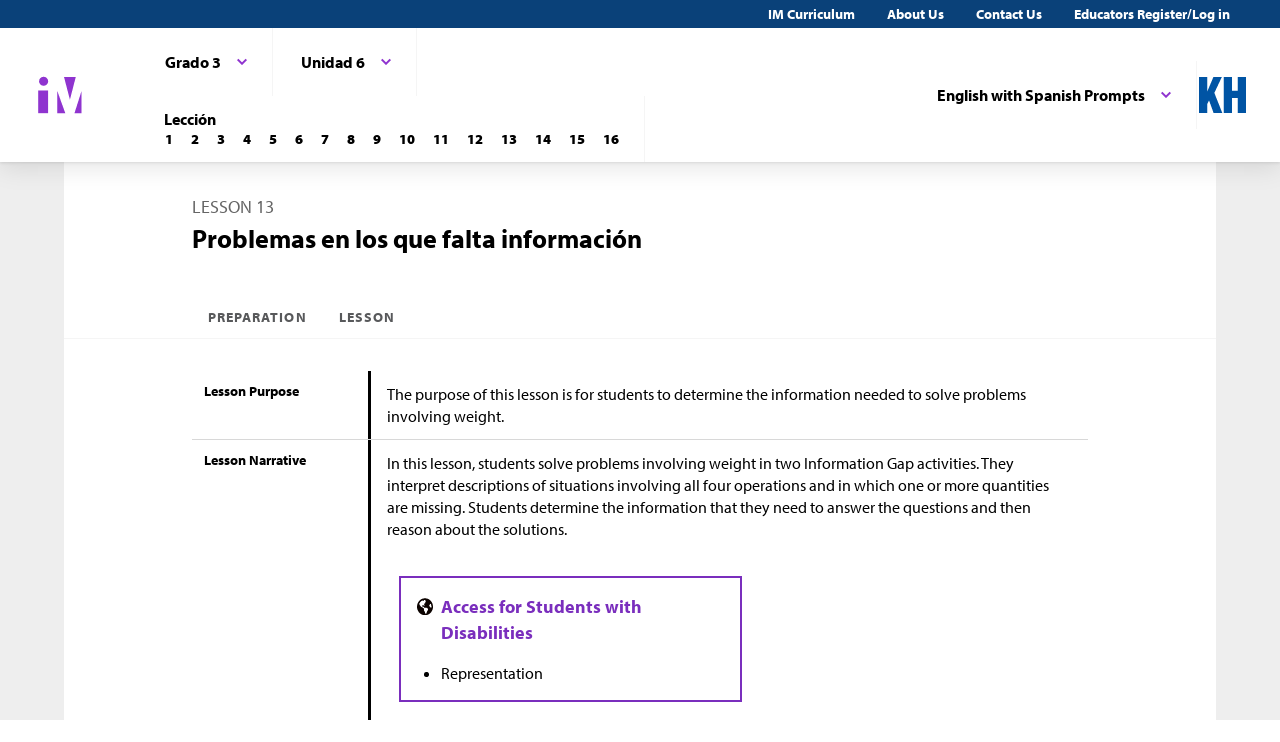

--- FILE ---
content_type: text/html; charset=utf-8
request_url: https://im.kendallhunt.com/k5_es/teachers/grade-3/unit-6/lesson-13/preparation.html
body_size: 47761
content:
<!DOCTYPE html>
<html lang="es">
  <head>
    <title>Illustrative Mathematics | Kendall Hunt</title>
    <meta name="viewport" content="width=device-width,initial-scale=1">
    <meta name="apple-mobile-web-app-capable" content="yes">
    <meta name="mobile-web-app-capable" content="yes">
    <script>
//<![CDATA[
window.gon={};
//]]>
</script>
    <title>Illustrative Mathematics | Kendall Hunt</title><script src="https://www.desmos.com/api/v1.1/calculator.js?apiKey=18b53d7e43764b3ab139532a28108a45"></script>
    <script async="" src="https://www.googletagmanager.com/gtag/js?id=UA-34904976-3"></script><script>window.dataLayer = window.dataLayer || [];
function gtag() { dataLayer.push(arguments); }
gtag('js', new Date());
if ((typeof gon == 'object') && (typeof gon.user_id == 'string')) {
    gtag('set', {'user_id': gon.user_id});
}
gtag('config', 'UA-34904976-3');</script>
    <meta charset="utf-8" /><meta content="width=device-width, initial-scale=1" name="viewport" /><meta content="Illustrative Mathematics Certified Curriculum" name="application-name" /><meta content="Illustrative Mathematics Certified Curriculum" name="apple-mobile-web-app-title" /><meta content="#ffffff" name="msapplication-TileColor" /><meta content="#ffffff" name="theme-color" /><meta content="OAnPuO5oqfWZSFNEDzjWLWgoG6r_TPa3Xmr8JNRdz-M" name="google-site-verification" />
    <link rel="apple-touch-icon" sizes="180x180" src="/assets/favicon/apple-touch-icon-df261e18b2f46e7fa8ae1b49734c9e352072dcabc16a957c27bf4e3ad703d02c.png" /><link rel="icon" sizes="32x32" src="/assets/favicon/favicon-32x32-ceda76dda6a80cf99d380da2abd9ed80116ece68f0b7fdc79deb3530bc0f4cfc.png" type="image/png" /><link rel="icon" sizes="16x16" src="/assets/favicon/favicon-16x16-67ed24dcdde485595f185dbc34d8ffaa6b02c31cbcd8849df870828dcbb06c0a.png" type="image/png" /><link rel="manifest" src="/favicon/site.webmanifest" /><link color="#8f34cf" rel="mask-icon" src="/assets/favicon/safari-pinned-tab-fff56b0a6ac58daa34dc247907c748322df17081a546cc7e58a6a2a792c897c0.svg" /><link rel="shortcut icon" src="/assets/favicon/favicon-7f3c5b0b04f8cfbc1971a59e99be09cede806b7c9a1f26591352b6f4197040df.ico" /><link href="https://fonts.googleapis.com/css?family=Open+Sans:300,400,500,700,800" rel="stylesheet" type="text/css" /><link href="https://use.typekit.net/vos7djs.css" rel="stylesheet" /><link href="https://cdn.jsdelivr.net/npm/@yaireo/tagify/dist/tagify.css" rel="stylesheet" type="text/css" /><script crossorigin="anonymous" integrity="sha256-w8CvhFs7iHNVUtnSP0YKEg00p9Ih13rlL9zGqvLdePA=" src="https://code.jquery.com/jquery-3.6.1.slim.min.js"></script><link rel="stylesheet" href="/assets/styles-770057c9ed8484fe90f2f0e1e6b0ed44b2a26de00449662922f8fdb825b89ac0.css" /><link rel="stylesheet" href="/assets/styles-demo-im-extra-8e5f74647ca203374e32a04f5f77ad5a82c3ec8d2914b7c2650dc903bcdd1fcb.css" /><link rel="stylesheet" href="/assets/embedding-218ed85bdb287dfd5fd78518a4107eb07e27cbc84e16b6b8a721147f1b24ab48.css" /><link rel="stylesheet" href="/assets/ad_hoc-a7346d277b75c86597446aee4ceeb865ca8ad4989a5181df2df74c439eafe661.css" /><link rel="stylesheet" href="/assets/problems-ba300a7dc455972d69aff788b7d0c158f683910cf155d2dbea80c42c81b746e0.css" />
    <meta name="csrf-param" content="authenticity_token" />
<meta name="csrf-token" content="-YDzMwTNY0kkgcW1Q0UoxeuR7TWcPu9Y5b1EeDTqS8lNkYjpcaVVfb-hC-q1lrAadFAZkL96NsDo3YUIloM8LQ" />
    
    <script src="/assets/turbo-99ea22d3ac920cfc76c20a71dd9fab342e092bba6183f6918105eab9c43500ee.js" type="module"></script>

    
    <script src="https://www.geogebra.org/apps/deployggb.js"></script>

<!--    https://turbo.hotwired.dev/handbook/drive#ensuring-specific-pages-trigger-a-full-reload-->
    <meta name="turbo-visit-control" content="reload">



    <link rel="icon" href="/favicon-32x32.png" type="image/png">
    <link rel="icon" href="/favicon.ico" type="image/svg+xml">
    <link rel="apple-touch-icon" href="/apple-touch-icon.png">

    <link rel="stylesheet" href="/assets/application-f6b71ee4643bfbed7c081c7307e3dc4a6249d65418890a408734c4c867e3acb8.css" media="all" data-turbo-track="reload" />
  </head>

  <body class="im kh-theme" data-punchbox-controller="static_pages" data-punchbox-action="show">
    <a href="#main_content" style="position:fixed; top:-200px;">Skip to main content</a>
<div class="im im--sticky-footer" id="root">
  <nav class="im-c-marketing-nav" role="navigation">
    <div class="im-c-marketing-nav__container">
      <div class="im-c-marketing-nav__side">
        <a class="im-c-marketing-nav__link" href="https://k12.kendallhunt.com/content/illustrative-mathematics-partnership" rel="noreferrer noopener">IM Curriculum</a><a class="im-c-marketing-nav__link" href="https://k12.kendallhunt.com/about-us" rel="noreferrer noopener">About Us</a><a class="im-c-marketing-nav__link" href="https://k12.kendallhunt.com/tellmemore" rel="noreferrer noopener">Contact Us</a><a class="im-c-marketing-nav__link" href="/oauth_im/login">Educators Register/Log in
        </a>
      </div>
    </div>
  </nav>
  <header class="im-c-header">
    <div class="im-c-header__container">
      <a class="im-c-header__logo" href="/"><svg class="im-c-logo im-c-logo--full im-c-logo--block im-c-logo--mark" height="36" viewbox="0 0 47.5 41"><title>IM Logo</title>
          <g class="im-c-logo__mark"><polygon points="21.07 16.59 21.07 39.13 29.13 39.13 21.07 16.59"></polygon><polygon points="45.59 16.59 38.47 39.13 45.59 39.13 45.59 16.59"></polygon><polygon points="27.84 2.04 33.83 25.31 39.78 2.04 27.84 2.04"></polygon><rect height="23.26" width="10.06" x="1.58" y="15.87"></rect><path d="M2.46,6.45a4.63,4.63,0,1,1,4.63,4.62A4.63,4.63,0,0,1,2.46,6.45Z"></path></g></svg></a>
      <div class="im-c-header__content"><nav class="im-c-nav" role="navigation"></nav></div>
      <div class="im-c-header__actions">
        <div class="im-c-nav__item">
          <div class="im-c-dropdown">
            <button aria-expanded="false" aria-haspopup="true" class="im-c-dropdown__button im-c-button im-c-button--icon im-c-button--tab" data-toggle="dropdown" href="/K5/teachers/grade-3/unit-6/lesson-13/preparation.html"><span>English with Spanish Prompts</span><svg aria-hidden="true" class="im-c-icon im-c-icon--chevron-down" height="10" viewbox="0 0 1200 1200" width="10"><path d="M600.006 989.352l178.709-178.709L1200 389.357l-178.732-178.709L600.006 631.91 178.721 210.648 0 389.369l421.262 421.262 178.721 178.721h.023z"></path></svg></button>
            <div aria-labelledby="dropdownMenuButton" class="im-c-dropdown__menu im-c-dropdown__menu--absolute"><nav class="im-c-dropdown__list"><a class="im-c-dropdown__item" href="/K5/teachers/grade-3/unit-6/lesson-13/preparation.html"><span></span>English</a></nav></div>
          </div>
        </div>
        <a class="im-c-header__action" href="https://k12.kendallhunt.com/"><svg class="im-c-logo im-c-logo--kendall-hunt" height="36" viewbox="0 0 47.52 36.47"><title>Kendall Hunt (kh) Logo</title>
            <g class="im-c-logo__mark"><polygon points="0 36.47 0 0.01 8.33 0.01 8.33 14.59 8.42 14.59 14.57 0.01 23.09 0.01 15.52 16.1 23.56 36.47 14.76 36.47 10.17 23.78 8.33 27.48 8.33 36.47 0 36.47"></polygon><polygon points="39.19 0 39.19 14 33.42 14 33.42 0 25.09 0 25.09 36.46 33.42 36.46 33.42 21.29 39.19 21.29 39.19 36.46 47.52 36.46 47.52 0 39.19 0"></polygon></g></svg></a>
      </div>
      <div class="im-c-header__content"><nav class="im-c-nav" role="navigation">
          <div class="im-c-nav__item">
            <div class="im-c-dropdown">
              <button aria-expanded="false" aria-haspopup="true" class="im-c-dropdown__button im-c-button im-c-button--icon im-c-button--tab" data-toggle="dropdown"><span>Grado 3</span><svg aria-hidden="true" class="im-c-icon im-c-icon--chevron-down" height="10" viewbox="0 0 1200 1200" width="10"><path d="M600.006 989.352l178.709-178.709L1200 389.357l-178.732-178.709L600.006 631.91 178.721 210.648 0 389.369l421.262 421.262 178.721 178.721h.023z"></path></svg></button>
              <div aria-labelledby="dropdownMenuButton" class="im-c-dropdown__menu im-c-dropdown__menu--absolute"><nav class="im-c-dropdown__list"><a class="im-c-dropdown__item im-c-dropdown__item--heading" href="/k5/curriculum.html"><span>K-5</span></a><a class="im-c-dropdown__item" href="/k5_es/teachers/kindergarten/units.html"><span>Kínder</span></a><a class="im-c-dropdown__item" href="/k5_es/teachers/grade-1/units.html"><span>Grado 1</span></a><a class="im-c-dropdown__item" href="/k5_es/teachers/grade-2/units.html"><span>Grado 2</span></a><a class="im-c-dropdown__item" href="/k5_es/teachers/grade-3/units.html"><span>Grado 3</span></a><a class="im-c-dropdown__item" href="/k5_es/teachers/grade-4/units.html"><span>Grado 4</span></a><a class="im-c-dropdown__item" href="/k5_es/teachers/grade-5/units.html"><span>Grado 5</span></a></nav></div>
            </div>
          </div>
          <div class="im-c-nav__item">
            <div class="im-c-dropdown">
              <button aria-expanded="false" aria-haspopup="true" class="im-c-dropdown__button im-c-button im-c-button--icon im-c-button--tab" data-toggle="dropdown"><span>Unidad 6</span><svg aria-hidden="true" class="im-c-icon im-c-icon--chevron-down" height="10" viewbox="0 0 1200 1200" width="10"><path d="M600.006 989.352l178.709-178.709L1200 389.357l-178.732-178.709L600.006 631.91 178.721 210.648 0 389.369l421.262 421.262 178.721 178.721h.023z"></path></svg></button>
              <div aria-labelledby="dropdownMenuButton" class="im-c-dropdown__menu im-c-dropdown__menu--absolute"><nav class="im-c-dropdown__list"><a class="im-c-dropdown__item im-c-dropdown__item--heading" href="/k5_es/teachers/grade-3/units.html"><span>Grado 3</span></a><a class="im-c-dropdown__item" href="/k5_es/teachers/grade-3/unit-1/lessons.html"><span>Unidad 1</span></a><a class="im-c-dropdown__item" href="/k5_es/teachers/grade-3/unit-2/lessons.html"><span>Unidad 2</span></a><a class="im-c-dropdown__item" href="/k5_es/teachers/grade-3/unit-3/lessons.html"><span>Unidad 3</span></a><a class="im-c-dropdown__item" href="/k5_es/teachers/grade-3/unit-4/lessons.html"><span>Unidad 4</span></a><a class="im-c-dropdown__item" href="/k5_es/teachers/grade-3/unit-5/lessons.html"><span>Unidad 5</span></a><a class="im-c-dropdown__item" href="/k5_es/teachers/grade-3/unit-6/lessons.html"><span>Unidad 6</span></a><a class="im-c-dropdown__item" href="/k5_es/teachers/grade-3/unit-7/lessons.html"><span>Unidad 7</span></a><a class="im-c-dropdown__item" href="/k5_es/teachers/grade-3/unit-8/lessons.html"><span>Unidad 8</span></a></nav></div>
            </div>
          </div>
          <div class="im-c-nav__item">
            <div class="im-c-pagination">
              <h3 class="im-c-pagination__heading">Lección</h3>
              <nav class="im-c-pagination__nav" role="navigation"><a aria-label="Lección 1" class="im-c-pagination__nav-item" href="/k5_es/teachers/grade-3/unit-6/lesson-1/lesson.html"><b>1</b></a><a aria-label="Lección 2" class="im-c-pagination__nav-item" href="/k5_es/teachers/grade-3/unit-6/lesson-2/lesson.html"><b>2</b></a><a aria-label="Lección 3" class="im-c-pagination__nav-item" href="/k5_es/teachers/grade-3/unit-6/lesson-3/lesson.html"><b>3</b></a><a aria-label="Lección 4" class="im-c-pagination__nav-item" href="/k5_es/teachers/grade-3/unit-6/lesson-4/lesson.html"><b>4</b></a><a aria-label="Lección 5" class="im-c-pagination__nav-item" href="/k5_es/teachers/grade-3/unit-6/lesson-5/lesson.html"><b>5</b></a><a aria-label="Lección 6" class="im-c-pagination__nav-item" href="/k5_es/teachers/grade-3/unit-6/lesson-6/lesson.html"><b>6</b></a><a aria-label="Lección 7" class="im-c-pagination__nav-item" href="/k5_es/teachers/grade-3/unit-6/lesson-7/lesson.html"><b>7</b></a><a aria-label="Lección 8" class="im-c-pagination__nav-item" href="/k5_es/teachers/grade-3/unit-6/lesson-8/lesson.html"><b>8</b></a><a aria-label="Lección 9" class="im-c-pagination__nav-item" href="/k5_es/teachers/grade-3/unit-6/lesson-9/lesson.html"><b>9</b></a><a aria-label="Lección 10" class="im-c-pagination__nav-item" href="/k5_es/teachers/grade-3/unit-6/lesson-10/lesson.html"><b>10</b></a><a aria-label="Lección 11" class="im-c-pagination__nav-item" href="/k5_es/teachers/grade-3/unit-6/lesson-11/lesson.html"><b>11</b></a><a aria-label="Lección 12" class="im-c-pagination__nav-item" href="/k5_es/teachers/grade-3/unit-6/lesson-12/lesson.html"><b>12</b></a><a aria-label="Lección 13" class="im-c-pagination__nav-item" href="/k5_es/teachers/grade-3/unit-6/lesson-13/lesson.html"><b>13</b></a><a aria-label="Lección 14" class="im-c-pagination__nav-item" href="/k5_es/teachers/grade-3/unit-6/lesson-14/lesson.html"><b>14</b></a><a aria-label="Lección 15" class="im-c-pagination__nav-item" href="/k5_es/teachers/grade-3/unit-6/lesson-15/lesson.html"><b>15</b></a><a aria-label="Lección 16" class="im-c-pagination__nav-item" href="/k5_es/teachers/grade-3/unit-6/lesson-16/lesson.html"><b>16</b></a></nav>
            </div>
          </div>
        </nav></div>
    </div>
  </header>
  <div id="main_content"></div>
  <main class="im-c-main im-theme--brown" role="main">
    <div class="im-c-container im-c-container--bottom-padding">
      <h1 class="im-c-heading im-c-heading--md im-c-heading--uppercase">Lesson 13</h1>
      <p class="im-c-heading im-c-heading--xlb">Problemas en los que falta información </p>
    </div>
    <div class="im-c-container im-c-container--bottom-border">
      <div class="im-c-subheader"><nav class="im-c-tabs"><a class="im-c-tab" href="/k5_es/teachers/grade-3/unit-6/lesson-13/preparation.html">Preparation</a><a class="im-c-tab" href="/k5_es/teachers/grade-3/unit-6/lesson-13/lesson.html">Lesson</a></nav></div>
    </div>
    <div class="im-c-container im-c-container--padded">
      <div class="im-c-row">
        <div class="im-c-row__aside">
          <h3 class="im-c-heading--xsb">Lesson Purpose</h3>
        </div>
        <div class="im-c-row__body">
          <div class="im-c-content">The purpose of this lesson is for students to determine the information needed to solve problems involving weight.</div>
        </div>
      </div>
      <div class="im-c-row">
        <div class="im-c-row__aside">
          <h3 class="im-c-heading--xsb">Lesson Narrative</h3>
        </div>
        <div class="im-c-row__body">
          <div class="im-c-content">
            <p>In this lesson, students solve problems involving weight in two Information Gap activities. They interpret descriptions of situations involving all four operations and in which one or more quantities are missing. Students determine the information that they need to answer the questions and then reason about the solutions.</p>
          </div>
          <div class="im-c-flex im-c-flex--even">
            <div class="c-annotation c-annotation--swd im-c-content">
              <ul>
                <li>Representation</li>
              </ul>
            </div>
          </div>
        </div>
      </div>
      <div class="im-c-row">
        <div class="im-c-row__aside">
          <h3 class="im-c-heading--xsb">Learning Goals</h3>
          <p class="im-c-heading--xs">Teacher Facing</p>
        </div>
        <div class="im-c-row__body">
          <ul class="im-c-list im-c-list--hero">
            <li class="im-c-list__item im-c-list__item--indented">
              <div class="im-c-content">Determine information that is needed to solve measurement problems.</div>
            </li>
            <li class="im-c-list__item im-c-list__item--indented">
              <div class="im-c-content">Solve one-step word problems involving weight.</div>
            </li>
          </ul>
        </div>
      </div>
      <div class="im-c-row im-theme--green">
        <div class="im-c-row__aside">
          <h3 class="im-c-heading--smb im-c-heading--icon">
            <svg aria-hidden="true" class="im-c-icon im-c-icon--eye" height="22" viewbox="0 0 1200 1200" width="22"><path d="M1104,600q-99.75-154.87-250-231.66Q894,436.59,894,516q0,121.41-86.3,207.7T600,810q-121.41,0-207.7-86.3T306,516q0-79.41,40-147.66Q195.75,445.13,96,600q87.29,134.54,218.86,214.27T600,894q153.57,0,285.14-79.73T1104,600ZM631.5,348A31.38,31.38,0,0,0,600,316.5q-82,0-140.77,58.73T400.5,516a31.5,31.5,0,1,0,63,0q0-56.43,40-96.47t96.47-40A31.38,31.38,0,0,0,631.5,348ZM1188,600q0,22.32-13.12,45.28Q1083,796.22,927.8,887.11T600,978q-172.59,0-327.8-91.22T25.12,645.28Q12,622.32,12,600t13.12-45.28Q117,404.43,272.2,313.22T600,222q172.59,0,327.8,91.22t247.08,241.5Q1188,577.68,1188,600Z"></path></svg> Student Facing</h3>
        </div>
        <div class="im-c-row__body">
          <div class="im-c-content">
            <ul>
              <li>Descubramos qué información se necesita para resolver problemas de medidas en una feria.
              </li>
            </ul>
          </div>
        </div>
      </div>
      <div class="im-c-row">
        <div class="im-c-row__aside">
          <h3 class="im-c-heading--xsb">Required Materials</h3>
        </div>
        <div class="im-c-row__body">
          <p class="im-c-hero__underline">Materials to Copy</p>
          <ul class="im-c-list im-c-list--hero">
            <li class="im-c-list__item im-c-list__item--indented">
              <div class="im-c-content">Info Gap: Pig Weigh-Off, Spanish</div>
            </li>
            <li class="im-c-list__item im-c-list__item--indented">
              <div class="im-c-content">Info Gap: Pumpkin Weigh-Off, Spanish</div>
            </li>
          </ul>
        </div>
      </div>
      <div class="im-c-row">
        <div class="im-c-row__aside">
          <h3 class="im-c-heading--xsb">Required Preparation</h3>
        </div>
        <div class="im-c-row__body">
          <p class="im-c-hero__underline">Activity 1: </p>
          <div class="im-c-content">
            <ul>
              <li>Create a set of cards from the blackline master for each group of 2. </li>
              <li>Keep set 1 separate from set 2.</li>
            </ul>
          </div>
          <p class="im-c-hero__underline">Activity 2: </p>
          <div class="im-c-content">
            <ul>
              <li>Create a set of cards from the blackline master for each group of 2. </li>
              <li>Keep set 1 separate from set 2.</li>
            </ul>
          </div>
        </div>
      </div>
      <div class="im-c-row">
        <div class="im-c-row__aside">
          <h3 class="im-c-heading--xsb">CCSS Standards</h3>
        </div>
        <div class="im-c-row__body">
          <p class="im-c-hero__underline">Addressing</p>
          <ul class="im-c-list im-c-list--hero">
            <li class="im-c-list__item im-c-list__item--indented"><a href="/standards#standard_509">3.MD.A.2</a></li>
          </ul>
        </div>
      </div>
      <div class="im-c-row">
        <div class="im-c-row__aside">
          <h3 class="im-c-heading--xsb">Lesson Timeline</h3>
        </div>
        <div class="im-c-row__body im-c-row__table">
          <table class="im-c-table">
            <tbody>
              <tr>
                <td>Warm-up</td>
                <td>10 min</td>
              </tr>
              <tr>
                <td>Activity 1</td>
                <td>20 min</td>
              </tr>
              <tr>
                <td>Activity 2</td>
                <td>20 min</td>
              </tr>
              <tr>
                <td>Lesson Synthesis</td>
                <td>5 min</td>
              </tr>
              <tr>
                <td>Cool-down</td>
                <td>5 min</td>
              </tr>
            </tbody>
          </table>
        </div>
      </div>
      <div class="im-c-row">
        <div class="im-c-row__aside">
          <h3 class="im-c-heading--xsb">Teacher Reflection Questions</h3>
        </div>
        <div class="im-c-row__body">
          <div class="im-c-content">In this lesson, students had a chance to revisit subtraction that required decomposing hundreds into tens and tens into ones. What strategies are most students choosing for this work?</div>
        </div>
      </div>
      <div class="im-c-row">
        <div class="im-c-row__aside">
          <h3 class="im-c-heading--xsb">Suggested Centers</h3>
        </div>
        <div class="im-c-row__body">
          <ul class="im-c-list im-c-list--ul">
            <li class="im-c-list__item im-c-list__item--indented">Number Puzzles: Addition and Subtraction (1–4), Stage 5: Within 1,000 (Supporting)</li>
            <li class="im-c-list__item im-c-list__item--indented">Target Numbers (1–5), Stage 7: Subtract Hundreds, Tens, or Ones (Supporting)</li>
          </ul>
        </div>
      </div>
      <div class="im-c-row">
        <div class="im-c-row__aside">
          <h3 class="im-c-heading--xsb">Print Formatted Materials</h3>
        </div>
        <div class="im-c-row__body im-c-row__table">
          <p style="padding-top: 1rem;">Teachers with a valid work email address can <a href="/oauth_im/login?return_to=https%3A%2F%2Fim.kendallhunt.com%2FK5_ES%2Fteachers%2Fgrade-3%2Funit-6%2Flesson-13%2Fpreparation.html%23print_formatted_materials_ed_node_368938">click here to register or sign in</a> for free access to Cool Down, Teacher Guide, and PowerPoint materials.</p>
          <table class="im-c-table">
            <tbody>
              <tr>
                <td>Student Task Statements</td>
                <td><a class="im-c-filetype resource-link im-c-filetype--pdf" href="https://cms-assets.illustrativemathematics.org/llurnjjlm762fy3cuawmmpugi50y" target="_blank"><svg aria-hidden="true" class="im-c-icon im-c-icon--pdf" height="18" viewbox="0 0 1200 1200" width="18"><path d="M1068.75,254.46q18.75,18.75,32.14,50.9t13.4,58.93v771.42q0,26.79-18.75,45.54T1050,1200H150q-26.79,0-45.54-18.75t-18.75-45.54V64.29q0-26.79,18.75-45.54T150,0H750q26.79,0,58.93,13.39t50.89,32.15ZM771.43,91.07V342.86h251.78q-6.69-19.42-14.73-27.46L798.88,105.8Q790.86,97.78,771.43,91.07Zm257.14,1023.22V428.57H750q-26.79,0-45.54-18.75t-18.75-45.53V85.71H171.43V1114.29ZM684.38,717.19q22.1,17.4,56.25,37.5A663.24,663.24,0,0,1,819,750q98.44,0,118.53,32.81,10.71,14.73,1.34,34.82a1.9,1.9,0,0,1-.67,1.34l-1.34,1.34V821q-4,25.46-47.54,25.45-32.14,0-77-13.39a488,488,0,0,1-87.06-35.5q-148,16.08-262.5,55.59-102.45,175.44-162,175.44a38.87,38.87,0,0,1-18.75-4.69l-16.07-8c-.45-.45-1.79-1.56-4-3.35q-6.69-6.69-4-24.11,6-26.77,37.5-61.27t88.4-64.62q9.38-6,15.4,4a3.86,3.86,0,0,1,1.34,2.68q34.82-56.93,71.65-131.92,45.54-91.08,69.64-175.45Q525.67,506.92,521.32,455t4.35-85.38q7.37-26.77,28.12-26.78h14.74q15.39,0,23.43,10Q604,367,598,398.44q-1.34,4-2.68,5.35a17.34,17.34,0,0,1,.67,5.36v20.09q-1.34,82.36-9.37,128.57Q623.43,667.64,684.38,717.19ZM298.66,992.41q34.82-16.06,91.74-105.8-34.15,26.77-58.59,56.25T298.66,992.41ZM565.18,376.34q-10,28.13-1.34,88.39.67-4.68,4.69-29.46,0-2,4.68-28.8a15.11,15.11,0,0,1,2.68-5.35,2,2,0,0,1-.67-1.34,5.33,5.33,0,0,1-.67-2q-.66-14.73-8.7-24.11a1.92,1.92,0,0,1-.67,1.34ZM482.14,819a983.15,983.15,0,0,1,190.18-54.24,98.85,98.85,0,0,1-8.7-6.36,119.32,119.32,0,0,1-10.72-9q-50.89-44.87-85-117.86-18.09,57.6-55.58,131.92Q492.18,800.89,482.14,819Zm432.59-10.71Q898.67,792.18,821,792.19q50.89,18.75,83,18.75,9.38,0,12.05-.67C916.07,809.82,915.63,809.15,914.73,808.26Z"></path></svg><span>pdf</span></a></td>
                <td><a class="im-c-filetype resource-link im-c-filetype--docx" href="https://cms-assets.illustrativemathematics.org/awvve11mw1lh1ju0ly8c0sdigvql" target="_blank"><svg aria-hidden="true" class="im-c-icon im-c-icon--doc" height="18" viewbox="0 0 1200 1200" width="18"><path d="M1068.75,254.46q18.75,18.75,32.14,50.9t13.4,58.93v771.42q0,26.79-18.75,45.54T1050,1200H150q-26.79,0-45.54-18.75t-18.75-45.54V64.29q0-26.79,18.75-45.54T150,0H750q26.79,0,58.93,13.39t50.89,32.15ZM771.43,91.07V342.86h251.78q-6.69-19.42-14.73-27.46L798.88,105.8Q790.86,97.78,771.43,91.07Zm257.14,1023.22V428.57H750q-26.79,0-45.54-18.75t-18.75-45.53V85.71H171.43V1114.29Zm-786.83-600v71.65h46.88l109.82,442.63H504.91l85.71-324.78a182,182,0,0,0,8-46.87h2.68l2,16.07c.44,1.34,1.23,5.8,2.34,13.39a108.11,108.11,0,0,0,3.69,17.41l85.71,324.78H801.56L911.38,585.94h46.88V514.29H757.37v71.65h60.26l-66.29,293.3a187.06,187.06,0,0,0-4.69,30.8l-1.34,14.07h-2.68a31.53,31.53,0,0,0-.33-4.36q-.33-2.34-1-5.35a23.21,23.21,0,0,1-.66-4.36Q740,906.7,738,896t-3.35-16.74l-96.43-365H561.83l-96.43,365q-1.33,6-3,16.41T460,910l-2.67,14.07h-2.68L453.35,910a187.06,187.06,0,0,0-4.69-30.8l-66.29-293.3h60.26V514.29Z"></path></svg><span>docx</span></a></td>
              </tr>
              <tr>
                <td>Lesson Cover Page</td>
                <td><a class="im-c-filetype resource-link im-c-filetype--pdf" href="https://cms-assets.illustrativemathematics.org/eew477owpmhzu5ajwt7kqfht0kzk" target="_blank"><svg aria-hidden="true" class="im-c-icon im-c-icon--pdf" height="18" viewbox="0 0 1200 1200" width="18"><path d="M1068.75,254.46q18.75,18.75,32.14,50.9t13.4,58.93v771.42q0,26.79-18.75,45.54T1050,1200H150q-26.79,0-45.54-18.75t-18.75-45.54V64.29q0-26.79,18.75-45.54T150,0H750q26.79,0,58.93,13.39t50.89,32.15ZM771.43,91.07V342.86h251.78q-6.69-19.42-14.73-27.46L798.88,105.8Q790.86,97.78,771.43,91.07Zm257.14,1023.22V428.57H750q-26.79,0-45.54-18.75t-18.75-45.53V85.71H171.43V1114.29ZM684.38,717.19q22.1,17.4,56.25,37.5A663.24,663.24,0,0,1,819,750q98.44,0,118.53,32.81,10.71,14.73,1.34,34.82a1.9,1.9,0,0,1-.67,1.34l-1.34,1.34V821q-4,25.46-47.54,25.45-32.14,0-77-13.39a488,488,0,0,1-87.06-35.5q-148,16.08-262.5,55.59-102.45,175.44-162,175.44a38.87,38.87,0,0,1-18.75-4.69l-16.07-8c-.45-.45-1.79-1.56-4-3.35q-6.69-6.69-4-24.11,6-26.77,37.5-61.27t88.4-64.62q9.38-6,15.4,4a3.86,3.86,0,0,1,1.34,2.68q34.82-56.93,71.65-131.92,45.54-91.08,69.64-175.45Q525.67,506.92,521.32,455t4.35-85.38q7.37-26.77,28.12-26.78h14.74q15.39,0,23.43,10Q604,367,598,398.44q-1.34,4-2.68,5.35a17.34,17.34,0,0,1,.67,5.36v20.09q-1.34,82.36-9.37,128.57Q623.43,667.64,684.38,717.19ZM298.66,992.41q34.82-16.06,91.74-105.8-34.15,26.77-58.59,56.25T298.66,992.41ZM565.18,376.34q-10,28.13-1.34,88.39.67-4.68,4.69-29.46,0-2,4.68-28.8a15.11,15.11,0,0,1,2.68-5.35,2,2,0,0,1-.67-1.34,5.33,5.33,0,0,1-.67-2q-.66-14.73-8.7-24.11a1.92,1.92,0,0,1-.67,1.34ZM482.14,819a983.15,983.15,0,0,1,190.18-54.24,98.85,98.85,0,0,1-8.7-6.36,119.32,119.32,0,0,1-10.72-9q-50.89-44.87-85-117.86-18.09,57.6-55.58,131.92Q492.18,800.89,482.14,819Zm432.59-10.71Q898.67,792.18,821,792.19q50.89,18.75,83,18.75,9.38,0,12.05-.67C916.07,809.82,915.63,809.15,914.73,808.26Z"></path></svg><span>pdf</span></a></td>
                <td><a class="im-c-filetype resource-link im-c-filetype--docx" href="https://cms-assets.illustrativemathematics.org/k14zg6kecxobtjb9fg8wa60slzkb" target="_blank"><svg aria-hidden="true" class="im-c-icon im-c-icon--doc" height="18" viewbox="0 0 1200 1200" width="18"><path d="M1068.75,254.46q18.75,18.75,32.14,50.9t13.4,58.93v771.42q0,26.79-18.75,45.54T1050,1200H150q-26.79,0-45.54-18.75t-18.75-45.54V64.29q0-26.79,18.75-45.54T150,0H750q26.79,0,58.93,13.39t50.89,32.15ZM771.43,91.07V342.86h251.78q-6.69-19.42-14.73-27.46L798.88,105.8Q790.86,97.78,771.43,91.07Zm257.14,1023.22V428.57H750q-26.79,0-45.54-18.75t-18.75-45.53V85.71H171.43V1114.29Zm-786.83-600v71.65h46.88l109.82,442.63H504.91l85.71-324.78a182,182,0,0,0,8-46.87h2.68l2,16.07c.44,1.34,1.23,5.8,2.34,13.39a108.11,108.11,0,0,0,3.69,17.41l85.71,324.78H801.56L911.38,585.94h46.88V514.29H757.37v71.65h60.26l-66.29,293.3a187.06,187.06,0,0,0-4.69,30.8l-1.34,14.07h-2.68a31.53,31.53,0,0,0-.33-4.36q-.33-2.34-1-5.35a23.21,23.21,0,0,1-.66-4.36Q740,906.7,738,896t-3.35-16.74l-96.43-365H561.83l-96.43,365q-1.33,6-3,16.41T460,910l-2.67,14.07h-2.68L453.35,910a187.06,187.06,0,0,0-4.69-30.8l-66.29-293.3h60.26V514.29Z"></path></svg><span>docx</span></a></td>
              </tr>
              <tr>
                <td>Cool Down</td>
                <td></td>
                <td><a href="/oauth_im/login"><span class="translation_missing" title="translation missing: es.log in">Log In</span></a></td>
              </tr>
              <tr>
                <td>Teacher Guide</td>
                <td></td>
                <td><a href="/oauth_im/login"><span class="translation_missing" title="translation missing: es.log in">Log In</span></a></td>
              </tr>
              <tr>
                <td>Teacher Presentation Materials</td>
                <td><a class="im-c-filetype resource-link im-c-filetype--pdf" href="https://cms-assets.illustrativemathematics.org/jofn38vps3fxuvzzl1jr3kevzffn" target="_blank"><svg aria-hidden="true" class="im-c-icon im-c-icon--pdf" height="18" viewbox="0 0 1200 1200" width="18"><path d="M1068.75,254.46q18.75,18.75,32.14,50.9t13.4,58.93v771.42q0,26.79-18.75,45.54T1050,1200H150q-26.79,0-45.54-18.75t-18.75-45.54V64.29q0-26.79,18.75-45.54T150,0H750q26.79,0,58.93,13.39t50.89,32.15ZM771.43,91.07V342.86h251.78q-6.69-19.42-14.73-27.46L798.88,105.8Q790.86,97.78,771.43,91.07Zm257.14,1023.22V428.57H750q-26.79,0-45.54-18.75t-18.75-45.53V85.71H171.43V1114.29ZM684.38,717.19q22.1,17.4,56.25,37.5A663.24,663.24,0,0,1,819,750q98.44,0,118.53,32.81,10.71,14.73,1.34,34.82a1.9,1.9,0,0,1-.67,1.34l-1.34,1.34V821q-4,25.46-47.54,25.45-32.14,0-77-13.39a488,488,0,0,1-87.06-35.5q-148,16.08-262.5,55.59-102.45,175.44-162,175.44a38.87,38.87,0,0,1-18.75-4.69l-16.07-8c-.45-.45-1.79-1.56-4-3.35q-6.69-6.69-4-24.11,6-26.77,37.5-61.27t88.4-64.62q9.38-6,15.4,4a3.86,3.86,0,0,1,1.34,2.68q34.82-56.93,71.65-131.92,45.54-91.08,69.64-175.45Q525.67,506.92,521.32,455t4.35-85.38q7.37-26.77,28.12-26.78h14.74q15.39,0,23.43,10Q604,367,598,398.44q-1.34,4-2.68,5.35a17.34,17.34,0,0,1,.67,5.36v20.09q-1.34,82.36-9.37,128.57Q623.43,667.64,684.38,717.19ZM298.66,992.41q34.82-16.06,91.74-105.8-34.15,26.77-58.59,56.25T298.66,992.41ZM565.18,376.34q-10,28.13-1.34,88.39.67-4.68,4.69-29.46,0-2,4.68-28.8a15.11,15.11,0,0,1,2.68-5.35,2,2,0,0,1-.67-1.34,5.33,5.33,0,0,1-.67-2q-.66-14.73-8.7-24.11a1.92,1.92,0,0,1-.67,1.34ZM482.14,819a983.15,983.15,0,0,1,190.18-54.24,98.85,98.85,0,0,1-8.7-6.36,119.32,119.32,0,0,1-10.72-9q-50.89-44.87-85-117.86-18.09,57.6-55.58,131.92Q492.18,800.89,482.14,819Zm432.59-10.71Q898.67,792.18,821,792.19q50.89,18.75,83,18.75,9.38,0,12.05-.67C916.07,809.82,915.63,809.15,914.73,808.26Z"></path></svg><span>pdf</span></a></td>
                <td><a class="im-c-filetype resource-link im-c-filetype--docx" href="https://cms-assets.illustrativemathematics.org/vn76ue2rexi3l62e604ztkguxvgd" target="_blank"><svg aria-hidden="true" class="im-c-icon im-c-icon--doc" height="18" viewbox="0 0 1200 1200" width="18"><path d="M1068.75,254.46q18.75,18.75,32.14,50.9t13.4,58.93v771.42q0,26.79-18.75,45.54T1050,1200H150q-26.79,0-45.54-18.75t-18.75-45.54V64.29q0-26.79,18.75-45.54T150,0H750q26.79,0,58.93,13.39t50.89,32.15ZM771.43,91.07V342.86h251.78q-6.69-19.42-14.73-27.46L798.88,105.8Q790.86,97.78,771.43,91.07Zm257.14,1023.22V428.57H750q-26.79,0-45.54-18.75t-18.75-45.53V85.71H171.43V1114.29Zm-786.83-600v71.65h46.88l109.82,442.63H504.91l85.71-324.78a182,182,0,0,0,8-46.87h2.68l2,16.07c.44,1.34,1.23,5.8,2.34,13.39a108.11,108.11,0,0,0,3.69,17.41l85.71,324.78H801.56L911.38,585.94h46.88V514.29H757.37v71.65h60.26l-66.29,293.3a187.06,187.06,0,0,0-4.69,30.8l-1.34,14.07h-2.68a31.53,31.53,0,0,0-.33-4.36q-.33-2.34-1-5.35a23.21,23.21,0,0,1-.66-4.36Q740,906.7,738,896t-3.35-16.74l-96.43-365H561.83l-96.43,365q-1.33,6-3,16.41T460,910l-2.67,14.07h-2.68L453.35,910a187.06,187.06,0,0,0-4.69-30.8l-66.29-293.3h60.26V514.29Z"></path></svg><span>docx</span></a></td>
              </tr>
              <tr>
                <td>Blackline Masters</td>
                <td><a class="im-c-filetype resource-link im-c-filetype--zip" href="https://cms-assets.illustrativemathematics.org/j1barvb52qf15pymlibe23cy89e8" target="_blank"><svg aria-hidden="true" class="im-c-icon im-c-icon--zip" height="24" viewbox="0 0 1200 1200" width="24"><path d="M517,268V185H434v83Zm83,83V268H517v83Zm-83,83V351H434v83Zm83,83V434H517v83Zm453.91-251.59q18.15,18.15,31.12,49.28t13,57.06v747q0,25.93-18.16,44.09T1035.75,1181H164.25q-25.93,0-44.09-18.16T102,1118.75V81.25q0-25.93,18.16-44.09T164.25,19h581q25.93,0,57.06,13t49.28,31.12ZM766,107.19V351h243.81q-6.48-18.81-14.26-26.59l-203-203Q784.81,113.68,766,107.19ZM1015,1098V434H745.25q-25.93,0-44.09-18.16T683,371.75V102H600v83H517V102H185v996ZM608.43,630.48l69.38,226.3A118.48,118.48,0,0,1,683,890.5q0,53.82-47,89.16T517,1015q-72,0-119-35.34T351,890.5a118.48,118.48,0,0,1,5.19-33.72Q369.81,815.94,434,600V517h83v83h51.23a40.51,40.51,0,0,1,25.29,8.43A41.31,41.31,0,0,1,608.43,630.48ZM517,932q34.37,0,58.68-12.32T600,890.5q0-16.86-24.32-29.18T517,849q-34.37,0-58.68,12.32T434,890.5q0,16.86,24.32,29.18T517,932Z"></path></svg> zip</a></td>
                <td class="im-c-table__expand"></td>
              </tr>
            </tbody>
          </table>
        </div>
      </div>
    </div>
  </main>
  <footer class="im-c-footer">
    <div class="im-c-footer__container">
      <a href="https://k12.kendallhunt.com/"><svg class="im-c-logo im-c-logo--combo" viewbox="0 0 388.24 47.44" width="576"><title>Kendall Hunt and Illustrative Mathematics Logos</title>
          <g fill="#fff"><polygon points="249.01 14.64 249.01 34.98 256.29 34.98 249.01 14.64"></polygon><polygon points="271.14 14.64 264.72 34.98 271.14 34.98 271.14 14.64"></polygon><polygon points="255.13 1.51 260.54 22.51 265.91 1.51 255.13 1.51"></polygon><rect height="20.99" width="9.08" x="231.43" y="13.99"></rect><path d="M232.23,5.49a4.18,4.18,0,1,1,4.17,4.18A4.18,4.18,0,0,1,232.23,5.49Z"></path><path d="M279.07,16.24V2.89h2.83V16.24Z"></path><path d="M286.71,16.24h-2.79V2h2.79Z"></path><path d="M291.29,16.24h-2.78V2h2.78Z"></path><path d="M300.32,16.24l-.37-1.3h-.15a2.92,2.92,0,0,1-1.27,1.1,4.28,4.28,0,0,1-1.87.39,3.57,3.57,0,0,1-2.71-1,3.85,3.85,0,0,1-.91-2.77V6h2.78v6a2.85,2.85,0,0,0,.39,1.65,1.45,1.45,0,0,0,1.26.56,1.89,1.89,0,0,0,1.69-.78,4.93,4.93,0,0,0,.52-2.59V6h2.78V16.24Z"></path><path d="M311.38,13.21a2.79,2.79,0,0,1-1.09,2.39,5.36,5.36,0,0,1-3.26.83,9.42,9.42,0,0,1-1.9-.16,6.63,6.63,0,0,1-1.47-.44v-2.3a9.68,9.68,0,0,0,1.75.61,6.85,6.85,0,0,0,1.71.25c1,0,1.52-.29,1.52-.88a.71.71,0,0,0-.21-.53,2.85,2.85,0,0,0-.69-.47c-.33-.17-.77-.37-1.31-.6a8.33,8.33,0,0,1-1.74-.92,2.67,2.67,0,0,1-.8-1,3.14,3.14,0,0,1-.25-1.34,2.41,2.41,0,0,1,1.05-2.1,5.13,5.13,0,0,1,3-.75,8.42,8.42,0,0,1,3.58.81l-.84,2c-.51-.21-1-.39-1.43-.53a4.49,4.49,0,0,0-1.36-.21q-1.23,0-1.23.66a.78.78,0,0,0,.39.65,11.72,11.72,0,0,0,1.74.81,8.38,8.38,0,0,1,1.76.91,2.68,2.68,0,0,1,.82,1A2.9,2.9,0,0,1,311.38,13.21Z"></path><path d="M316.74,14.21a6.16,6.16,0,0,0,1.75-.32V16a6.26,6.26,0,0,1-2.56.47,3.14,3.14,0,0,1-2.43-.85,3.66,3.66,0,0,1-.76-2.53V8.12H311.4V7L312.94,6l.8-2.16h1.78V6h2.86V8.12h-2.86v4.93a1.07,1.07,0,0,0,.33.87A1.34,1.34,0,0,0,316.74,14.21Z"></path><path d="M325.13,5.84a4.84,4.84,0,0,1,.94.08l-.21,2.62a3.22,3.22,0,0,0-.82-.1,3,3,0,0,0-2.08.69,2.47,2.47,0,0,0-.74,1.92v5.19h-2.79V6h2.11L322,7.75h.14a3.77,3.77,0,0,1,1.28-1.38A3.19,3.19,0,0,1,325.13,5.84Z"></path><path d="M333.29,16.24l-.54-1.38h-.08a4,4,0,0,1-1.44,1.22,4.68,4.68,0,0,1-1.94.35,3.15,3.15,0,0,1-2.32-.84,3.25,3.25,0,0,1-.84-2.4,2.67,2.67,0,0,1,1.13-2.39,6.58,6.58,0,0,1,3.43-.86l1.77,0V9.44a1.39,1.39,0,0,0-1.59-1.55,7.12,7.12,0,0,0-2.87.74l-.92-1.88a8.2,8.2,0,0,1,3.9-.93,4.85,4.85,0,0,1,3.15.9,3.31,3.31,0,0,1,1.1,2.72v6.8Zm-.83-4.73-1.07,0a3.38,3.38,0,0,0-1.81.44,1.37,1.37,0,0,0-.6,1.22c0,.79.45,1.18,1.36,1.18a2.13,2.13,0,0,0,1.54-.56,1.94,1.94,0,0,0,.58-1.48Z"></path><path d="M341.28,14.21a6.16,6.16,0,0,0,1.75-.32V16a6.26,6.26,0,0,1-2.56.47,3.14,3.14,0,0,1-2.43-.85,3.66,3.66,0,0,1-.76-2.53V8.12h-1.34V7L337.48,6l.8-2.16h1.78V6h2.86V8.12h-2.86v4.93a1,1,0,0,0,.34.87A1.3,1.3,0,0,0,341.28,14.21Z"></path><path d="M343.85,3.39c0-.9.51-1.36,1.52-1.36s1.51.46,1.51,1.36a1.32,1.32,0,0,1-.37,1,1.62,1.62,0,0,1-1.14.36C344.36,4.76,343.85,4.31,343.85,3.39Zm2.91,12.85H344V6h2.79Z"></path><path d="M351,16.24,347.1,6H350l2,5.82a10,10,0,0,1,.41,2.09h.06a8.77,8.77,0,0,1,.41-2.09l2-5.82h2.91l-3.89,10.21Z"></path><path d="M362.69,16.43a5.27,5.27,0,0,1-3.85-1.37,5.12,5.12,0,0,1-1.39-3.85,5.66,5.66,0,0,1,1.29-4,4.56,4.56,0,0,1,3.54-1.4,4.49,4.49,0,0,1,3.37,1.23,4.66,4.66,0,0,1,1.21,3.41v1.35h-6.59a2.7,2.7,0,0,0,.71,1.86,2.48,2.48,0,0,0,1.84.66,7.57,7.57,0,0,0,1.75-.19,8.84,8.84,0,0,0,1.71-.61V15.7a6.28,6.28,0,0,1-1.56.55A9.73,9.73,0,0,1,362.69,16.43Zm-.39-8.61a1.77,1.77,0,0,0-1.39.57,2.61,2.61,0,0,0-.57,1.59h3.91a2.37,2.37,0,0,0-.54-1.59A1.82,1.82,0,0,0,362.3,7.82Z"></path><path d="M284.72,35.15l-3.21-10.48h-.08c.11,2.14.17,3.56.17,4.27v6.21h-2.53V21.8h3.85L286.08,32h.06l3.35-10.21h3.85V35.15h-2.63V28.83c0-.3,0-.64,0-1s0-1.43.12-3.11h-.08l-3.44,10.46Z"></path><path d="M301.85,35.15l-.54-1.39h-.07A4.22,4.22,0,0,1,299.79,35a4.69,4.69,0,0,1-1.94.34,3.16,3.16,0,0,1-2.32-.84,3.24,3.24,0,0,1-.84-2.39,2.72,2.72,0,0,1,1.13-2.4,6.62,6.62,0,0,1,3.43-.85l1.77-.06v-.44a1.39,1.39,0,0,0-1.58-1.56,7.28,7.28,0,0,0-2.88.74l-.92-1.88a8.32,8.32,0,0,1,3.91-.92,4.9,4.9,0,0,1,3.15.89,3.33,3.33,0,0,1,1.09,2.73v6.8ZM301,30.42l-1.07,0a3.6,3.6,0,0,0-1.81.44,1.38,1.38,0,0,0-.59,1.23c0,.78.45,1.18,1.35,1.18a2.17,2.17,0,0,0,1.55-.56,2,2,0,0,0,.57-1.48Z"></path><path d="M309.84,33.11a5.77,5.77,0,0,0,1.75-.32v2.08a6.24,6.24,0,0,1-2.56.46,3.14,3.14,0,0,1-2.43-.84,3.69,3.69,0,0,1-.76-2.54V27h-1.33V25.85l1.53-.93.8-2.15h1.78v2.17h2.86V27h-2.86V32a1.07,1.07,0,0,0,.34.88A1.29,1.29,0,0,0,309.84,33.11Z"></path><path d="M322,35.15h-2.79v-6c0-1.48-.55-2.21-1.64-2.21a1.87,1.87,0,0,0-1.69.79,4.84,4.84,0,0,0-.52,2.58v4.8h-2.79V20.94h2.79v2.89c0,.23,0,.76-.07,1.59l-.06.83h.15a3.22,3.22,0,0,1,3-1.5,3.63,3.63,0,0,1,2.73,1,3.83,3.83,0,0,1,.93,2.77Z"></path><path d="M328.32,35.33A5.25,5.25,0,0,1,324.47,34a5.13,5.13,0,0,1-1.39-3.85,5.69,5.69,0,0,1,1.28-4,4.59,4.59,0,0,1,3.55-1.4A4.5,4.5,0,0,1,331.28,26a4.64,4.64,0,0,1,1.21,3.41v1.35H325.9a2.66,2.66,0,0,0,.71,1.85,2.43,2.43,0,0,0,1.84.67,8,8,0,0,0,1.74-.19,8.69,8.69,0,0,0,1.72-.61v2.15a6.85,6.85,0,0,1-1.56.54A9.73,9.73,0,0,1,328.32,35.33Zm-.39-8.6a1.79,1.79,0,0,0-1.39.56,2.66,2.66,0,0,0-.57,1.59h3.91a2.41,2.41,0,0,0-.54-1.59A1.85,1.85,0,0,0,327.93,26.73Z"></path><path d="M342.77,35.15H340v-6a3.07,3.07,0,0,0-.37-1.66,1.31,1.31,0,0,0-1.17-.55,1.69,1.69,0,0,0-1.55.78,5.18,5.18,0,0,0-.49,2.59v4.8h-2.78V24.94h2.13l.37,1.31h.16a2.79,2.79,0,0,1,1.18-1.1,3.8,3.8,0,0,1,1.78-.4,3.21,3.21,0,0,1,3.11,1.5h.25a2.67,2.67,0,0,1,1.21-1.11,4,4,0,0,1,1.8-.39,3.51,3.51,0,0,1,2.62.89,3.87,3.87,0,0,1,.9,2.85v6.66h-2.8v-6a3,3,0,0,0-.37-1.66,1.29,1.29,0,0,0-1.16-.55,1.72,1.72,0,0,0-1.53.73,4.11,4.11,0,0,0-.51,2.32Z"></path><path d="M357.35,35.15l-.53-1.39h-.08A4.19,4.19,0,0,1,355.3,35a4.69,4.69,0,0,1-1.94.34,3.13,3.13,0,0,1-2.32-.84,3.24,3.24,0,0,1-.84-2.39,2.7,2.7,0,0,1,1.13-2.4,6.59,6.59,0,0,1,3.43-.85l1.77-.06v-.44a1.39,1.39,0,0,0-1.59-1.56,7.28,7.28,0,0,0-2.87.74l-.92-1.88a8.31,8.31,0,0,1,3.9-.92,4.9,4.9,0,0,1,3.15.89,3.33,3.33,0,0,1,1.1,2.73v6.8Zm-.82-4.73-1.07,0a3.57,3.57,0,0,0-1.81.44,1.38,1.38,0,0,0-.6,1.23c0,.78.45,1.18,1.36,1.18a2.13,2.13,0,0,0,1.54-.56,2,2,0,0,0,.58-1.48Z"></path><path d="M365.35,33.11a5.82,5.82,0,0,0,1.75-.32v2.08a6.27,6.27,0,0,1-2.56.46,3.14,3.14,0,0,1-2.43-.84,3.69,3.69,0,0,1-.76-2.54V27H360V25.85l1.54-.93.8-2.15h1.78v2.17H367V27h-2.86V32a1.1,1.1,0,0,0,.33.88A1.34,1.34,0,0,0,365.35,33.11Z"></path><path d="M367.92,22.3c0-.91.51-1.36,1.52-1.36s1.51.45,1.51,1.36a1.31,1.31,0,0,1-.38,1,1.58,1.58,0,0,1-1.13.36C368.43,23.67,367.92,23.21,367.92,22.3Zm2.91,12.85H368V24.94h2.79Z"></path><path d="M376.77,35.33c-3.18,0-4.76-1.74-4.76-5.23a5.61,5.61,0,0,1,1.29-4A4.89,4.89,0,0,1,377,24.75a7.14,7.14,0,0,1,3.18.69l-.83,2.16c-.43-.18-.84-.32-1.22-.44A4,4,0,0,0,377,27c-1.45,0-2.18,1-2.18,3.09s.73,3,2.18,3a5.11,5.11,0,0,0,1.49-.22,5.58,5.58,0,0,0,1.37-.67v2.38a4.44,4.44,0,0,1-1.37.6A7.69,7.69,0,0,1,376.77,35.33Z"></path><path d="M388.24,32.12a2.81,2.81,0,0,1-1.09,2.39,5.39,5.39,0,0,1-3.26.82,10.22,10.22,0,0,1-1.9-.15,7.21,7.21,0,0,1-1.47-.44v-2.3a10.21,10.21,0,0,0,1.75.61,7.2,7.2,0,0,0,1.71.25c1,0,1.51-.3,1.51-.88a.72.72,0,0,0-.2-.54,2.88,2.88,0,0,0-.69-.46c-.33-.17-.77-.38-1.32-.61a8.53,8.53,0,0,1-1.73-.91,2.53,2.53,0,0,1-.8-1,3.1,3.1,0,0,1-.25-1.33,2.44,2.44,0,0,1,1.05-2.11,5.2,5.2,0,0,1,3-.74,8.57,8.57,0,0,1,3.59.8l-.84,2c-.51-.22-1-.4-1.43-.54a4.54,4.54,0,0,0-1.36-.21c-.82,0-1.23.22-1.23.67a.8.8,0,0,0,.39.65,11.72,11.72,0,0,0,1.74.81,8.22,8.22,0,0,1,1.76.9,2.77,2.77,0,0,1,.82,1A3.09,3.09,0,0,1,388.24,32.12Z"></path><polygon points="115.08 5.49 115.08 16.85 110.39 16.85 110.39 5.49 103.64 5.49 103.64 35.08 110.39 35.08 110.39 22.77 115.08 22.77 115.08 35.08 121.83 35.08 121.83 5.49 115.08 5.49"></polygon><path d="M132.78,35.08V32.87h-.07a4.07,4.07,0,0,1-3.45,2.78c-2.87,0-4.42-1.34-4.42-3.77V17.16h4.95V30c.06.83.28,1.57,1.21,1.5a1.38,1.38,0,0,0,1.43-1.5V17.16h4.95V35.08Z"></path><path d="M145.1,17.16V19.4h.07a4,4,0,0,1,3.45-2.75C151,16.65,153,18,153,20.39V35.08h-4.95V22.28c-.06-.83-.37-1.53-1.31-1.47a1.28,1.28,0,0,0-1.33,1.47v12.8H140.5V17.16Z"></path><path d="M154.91,20.84V17.16h2V12h4.95v5.12h2.37v3.68h-2.37v9.44c0,1,.43,1.25,1.09,1.25a5.59,5.59,0,0,1,1.28-.07V35a21,21,0,0,1-3.18.29c-2.68,0-4.14-1.41-4.14-4.12V20.84Z"></path><polygon points="0 35.08 0 5.5 6.76 5.5 6.76 17.33 6.83 17.33 11.82 5.5 18.73 5.5 12.59 18.55 19.11 35.08 11.98 35.08 8.25 24.79 6.76 27.79 6.76 35.08 0 35.08"></polygon><path d="M25.78,27v3.13c0,1,.44,1.83,1.53,1.89,1.84.1,1.65-1.6,1.74-3.1H34c.25,4.6-2.18,6.71-6.47,6.78-3.55,0-6.66-1.47-6.66-5.57V22.8c0-4.61,2.83-6.11,6.66-6.14,3.45,0,6.66,1.31,6.66,5.18V27Zm3.43-3.36V21.84A1.74,1.74,0,0,0,27.53,20c-1.4,0-1.75,1.15-1.75,2.39V23.6Z"></path><path d="M41.35,17.17v2.24h.06a4,4,0,0,1,3.46-2.75c2.33,0,4.42,1.31,4.42,3.74V35.08H44.34V22.29c-.06-.83-.38-1.54-1.31-1.47a1.29,1.29,0,0,0-1.34,1.47V35.08H36.74V17.17Z"></path><path d="M60.31,35.08V33h-.06a4.52,4.52,0,0,1-3.86,2.66C52.77,35.53,52.06,32,52.06,29V22.8c0-2.82,1-6.14,4.23-6.14A4.17,4.17,0,0,1,59.9,18.8H60V11.09h4.95v24ZM57,28.62c0,1.06,0,2.88,1.43,2.88S60,30.12,60,28.4V24.17c0-1.53-.21-3.39-1.43-3.35-1.59,0-1.52,2-1.52,3.16Z"></path><path d="M75.9,33.48a5.12,5.12,0,0,1-4.26,2.18c-2.8,0-4.55-1.95-4.55-4.8,0-4.06,2.15-5.34,4.33-6.08s4.3-1,4.3-2.88a1.65,1.65,0,0,0-1.56-1.85c-1.81,0-1.81,1.28-1.9,2.78h-5a5.46,5.46,0,0,1,1.78-4.77A7.64,7.64,0,0,1,74,16.66c4.89,0,6.67,1.53,6.67,5.47v11a6.18,6.18,0,0,0,.4,2H76.25Zm-.18-7.1a22.75,22.75,0,0,0-2.49,1.31A2.59,2.59,0,0,0,72.07,30a1.75,1.75,0,0,0,1.84,1.92c1.46,0,1.77-1.57,1.81-2.72Z"></path><rect height="23.99" width="4.95" x="83.78" y="11.09"></rect><rect height="23.99" width="4.95" x="92.43" y="11.09"></rect><path d="M.77,47.42H0V40.09H.74v.61h0a1.26,1.26,0,0,1,1.1-.76c1.35,0,1.75,1.4,1.75,2.52,0,1.56-.27,3.26-1.71,3.26A1.24,1.24,0,0,1,.78,45h0Zm1-6.82c-1,0-1,1.44-1,2.22s0,2.24,1,2.24c.79,0,1-.85,1-2.33,0-.72-.08-2.13-1-2.13"></path><path d="M12.65,44.85h0a1.41,1.41,0,0,1-1.27.87c-.8,0-1.29-.44-1.29-1.4V40.09h.76v4.26c0,.46.14.71.68.71a1.06,1.06,0,0,0,.91-.49,1.79,1.79,0,0,0,.22-1V40.09h.76v5.48h-.76Z"></path><path d="M20.78,45.57h-.69v-7.4h.76v2.48h0A1.24,1.24,0,0,1,22,39.94c1.35,0,1.68,1.41,1.68,2.53,0,1.56-.2,3.25-1.64,3.25a1.26,1.26,0,0,1-1.22-.8h0Zm1.09-.51c.78,0,1-.85,1-2.33,0-.72,0-2.13-1-2.13-1.13,0-1.06,1.57-1.06,2.37s0,2.09,1.07,2.09"></path><rect height="7.4" width="0.76" x="30.09" y="38.17"></rect><path d="M37.45,38.17h.76v1h-.76Zm0,1.92h.76v5.48h-.76Z"></path><path d="M47,41.56c0-.66-.21-1-.85-1a.74.74,0,0,0-.84.83c0,.71.56.8,1.08,1C47.19,42.81,48,43,48,44a1.63,1.63,0,0,1-1.81,1.69,1.58,1.58,0,0,1-1.32-.57,1.72,1.72,0,0,1-.3-1.18h.72c0,.67.19,1.09.9,1.09s1-.26,1-.93-.77-.85-1.31-1.08c-.83-.32-1.31-.61-1.31-1.56a1.47,1.47,0,0,1,1.57-1.55,1.44,1.44,0,0,1,1.65,1.62Z"></path><path d="M55.07,45.57h-.76v-7.4h.76v2.52h0a1.53,1.53,0,0,1,1.31-.75,1.22,1.22,0,0,1,1.32,1.4v4.23H57v-4c0-.58-.18-1-.8-1a1.09,1.09,0,0,0-.75.3,1.24,1.24,0,0,0-.34,1Z"></path><path d="M64.33,38.17h.76v1h-.76Zm0,1.92h.76v5.48h-.76Z"></path><path d="M72.44,40.69h0a1.6,1.6,0,0,1,1.34-.75c.8,0,1.31.43,1.31,1.4v4.23h-.75v-4c0-.58-.19-1-.8-1a1.06,1.06,0,0,0-.75.31,1.18,1.18,0,0,0-.35,1v3.67H71.7V40.09h.74Z"></path><path d="M84.35,40.09h.76v4.82a3.12,3.12,0,0,1-.4,1.77,1.64,1.64,0,0,1-1.47.75,1.42,1.42,0,0,1-1.59-1.34h.74a.72.72,0,0,0,.83.68c1.23,0,1.11-1.24,1.11-1.84h0a1.27,1.27,0,0,1-1.16.79c-1,0-1.7-.72-1.7-2.93,0-1.16.27-2.85,1.68-2.85a1.27,1.27,0,0,1,1.19.77h0Zm-2.11,2.74c0,1.34.22,2.23,1,2.23,1.15,0,1.14-1.47,1.14-2.35,0-1.08-.22-2.11-1.06-2.11-1,0-1.05,1.49-1.05,2.23"></path><path d="M99.89,43.07c0,.72,0,2,1,2s.9-.73.94-1.4h.72c0,1.05-.42,2.06-1.61,2.06-1.63,0-1.86-1.4-1.86-2.82s.21-3,1.85-3c1.07,0,1.59.86,1.58,1.87h-.71c0-.6-.16-1.21-.88-1.21-1.11,0-1,1.69-1,2.47"></path><path d="M110.57,45.72c-1.15,0-1.91-.71-1.91-3.08,0-1.66.59-2.7,1.91-2.7s1.91,1,1.91,2.7c0,2.38-.74,3.08-1.91,3.08m0-5.12c-.78,0-1.12.63-1.12,2.29,0,1.29.24,2.17,1.12,2.17s1.12-.88,1.12-2.17c0-1.66-.32-2.29-1.12-2.29"></path><path d="M119.69,45.57h-.76V40.09h.73v.7h0a1.49,1.49,0,0,1,1.26-.85,1.38,1.38,0,0,1,1.27.87,1.57,1.57,0,0,1,1.43-.87,1.45,1.45,0,0,1,1,.38,1.81,1.81,0,0,1,.32,1.28v4h-.75v-4c0-.62-.17-1-.82-1a1.11,1.11,0,0,0-.71.3,1.21,1.21,0,0,0-.35,1v3.67h-.75v-4c0-.58-.19-1-.8-1a1.09,1.09,0,0,0-.75.3,1.19,1.19,0,0,0-.32,1Z"></path><path d="M132.34,47.42h-.76V40.09h.73v.61h0a1.26,1.26,0,0,1,1.11-.76c1.35,0,1.74,1.4,1.74,2.52,0,1.56-.27,3.26-1.7,3.26a1.24,1.24,0,0,1-1.12-.72h0Zm1-6.82c-1,0-1,1.44-1,2.22s0,2.24,1,2.24c.79,0,1-.85,1-2.33,0-.72-.08-2.13-1.05-2.13"></path><path d="M144.92,45.57l-.17,0c-.64,0-.88,0-1-.78h0a1.36,1.36,0,0,1-1.18.89c-1.06,0-1.37-.61-1.37-1.61a1.4,1.4,0,0,1,.77-1.33c.43-.2,1.5-.61,1.6-.69s.14-.35.14-.63c0-.62-.23-.86-.84-.86s-.79.32-.78,1h-.68c0-1.14.51-1.63,1.58-1.63a1.3,1.3,0,0,1,1.45,1.49v3.14c0,.14,0,.34.14.42a.86.86,0,0,0,.32,0Zm-1.24-3a13.34,13.34,0,0,1-1.2.59,1,1,0,0,0-.47.95c0,.55.13.91.74.91a1,1,0,0,0,.93-1.12Z"></path><path d="M151.85,40.69h0a1.59,1.59,0,0,1,1.33-.75,1.22,1.22,0,0,1,1.32,1.4v4.23h-.76v-4c0-.58-.18-1-.8-1a1.05,1.05,0,0,0-.74.31,1.18,1.18,0,0,0-.35,1v3.67h-.76V40.09h.74Z"></path><path d="M160.49,40.09h.78l1.2,4.75h0l1.24-4.75h.79l-1.58,5.23a9.62,9.62,0,0,1-.5,1.4,1.23,1.23,0,0,1-1.21.72,2,2,0,0,1-.55-.08v-.7a1.39,1.39,0,0,0,.57.12c.71,0,.73-.54.94-1.08Z"></path><line stroke="#fff" stroke-width="2px" x1="197" x2="197" y2="47.33"></line></g></svg></a><hr>
      <div class="h-display-flex h-flex-center"><img alt="IM (Illustrative Mathematics) Certified" class="im-c-logo--float-left curriculum-badge-fix" src="/assets/2021-06-04_im_certified_badge.svg"></div>
      <div class="h-display-flex h-flex-center">
        <p><a href="/privacy">Privacy Policy</a> | <a href="/accessibility">Accessibility Information</a></p>
      </div>
      <p>© 2021 <a href="https://www.illustrativemathematics.org/">Illustrative Mathematics</a>®. Licensed under the <a href="https://creativecommons.org/licenses/by/4.0/">Creative Commons Attribution 4.0</a> license.</p>
      <p>The Illustrative Mathematics name and logo are not subject to the Creative Commons license and may not be used without the prior and express written consent of Illustrative Mathematics.</p>
      <p>These materials include public domain images or openly licensed images that are copyrighted by their respective owners. Openly licensed images remain under the terms of their respective licenses. See the image attribution section for more information.</p>
    </div>
  </footer>
</div>

    <script src="/mathjax/config.js"></script><script src="https://cdnjs.cloudflare.com/ajax/libs/mathjax/2.7.4/latest.js"></script><script src="/assets/widgets/support-21b8d2cdcd11ea03c8f3a5c766aeafa9a416b8241657fa9c0ea1a133dc02159e.js"></script><script src="/assets/dropdown-603c6d4848a61668c57cb914a9c88299b8334708b2bbeef0b1814db74f16abc3.js"></script><script src="/assets/accordion-6fc6659d0611aec361232b42d5ef6e1a8a94827df6d666230da8245be83438c4.js"></script><script src="/assets/modal-32dfaf81b6a8954042608c83cb6e38651654f7e50dd3da6898e523bfb2033007.js"></script>
    <script src="/assets/application-9d531f385cafa55631c7308117fca4c17e8d958877bb4608671a47dc4dc12e57.js"></script>

    <script src="/assets/applets/geogebra-4426a9a5cd8a1f25ae5043c7d6c8d53344abed381d9e186f336d6d6447a82ab2.js" defer="defer"></script>
    <script src="/assets/applets/desmos-2aecf329302ec57c077680b7cfee42d9d8615f29628c35402f6e1b4617fed3f5.js" defer="defer"></script>

    <script src="/assets/application-9d531f385cafa55631c7308117fca4c17e8d958877bb4608671a47dc4dc12e57.js" defer="defer"></script>
  </body>
</html>
